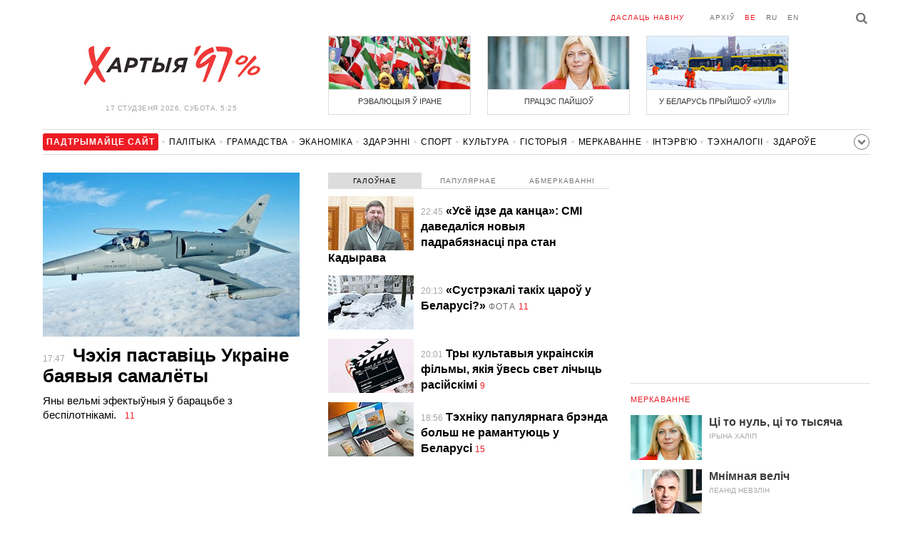

--- FILE ---
content_type: text/html; charset=UTF-8
request_url: https://charter97.link/be/news/
body_size: 16154
content:
<!doctype html>
<html lang="be">
<head prefix="og: http://ogp.me/ns# fb: http://ogp.me/ns/fb# website: http://ogp.me/ns/website#">

    <!-- Google Tag Manager -->
    <script>(function(w,d,s,l,i){w[l]=w[l]||[];w[l].push({'gtm.start':
                new Date().getTime(),event:'gtm.js'});var f=d.getElementsByTagName(s)[0],
            j=d.createElement(s),dl=l!='dataLayer'?'&l='+l:'';j.async=true;j.src=
            'https://www.googletagmanager.com/gtm.js?id='+i+dl;f.parentNode.insertBefore(j,f);
        })(window,document,'script','dataLayer','GTM-N23B9PW');</script>
    <!-- End Google Tag Manager -->

    <script type='text/javascript' src='https://platform-api.sharethis.com/js/sharethis.js#property=646f8fc9a660b80019d55d3e&product=sop' async='async'></script>

	<meta charset="utf-8">
	<link rel="preconnect" href='//i.c97.org'>
	<link rel="preconnect" href="//vk.com/">
	<link rel="preconnect" href="//www.google.com/">

    <link rel="dns-prefetch" href='//i.c97.org'>
	<link rel="dns-prefetch" href="//vk.com/">
    <link rel="dns-prefetch" href="//www.google.com/">

    <link rel="preload" href="/assets/fonts/fontello.woff2?1613999441583" as="font" crossorigin>

	<title>Беларускія навіны - Хартыя&#039;97</title>
	<link rel="canonical"   href="https://charter97.org/be/news/">
        <link rel="amphtml"     href="https://qnt91x.c97.org/be/news/">
    
    <link rel="icon" type="image/png" href="/icons/fav-16.png" sizes="16x16">
    <link rel="icon" type="image/png" href="/icons/fav-32.png" sizes="32x32">
    <link rel="icon" type="image/png" href="/icons/fav-96.png" sizes="96x96">

    <meta name="viewport" content="width=device-width, initial-scale=1, maximum-scale=1, user-scalable=no"/>
	<meta name='description' content='Беларускія навіны - Хартыя&#039;97' />
    <meta property="fb:app_id" content="162415770494925" />
    <meta property="og:type" content="website" />
    <meta property="og:url" content="https://charter97.org/be/news/" />
    <meta property="og:title" content="Беларускія навіны - Хартыя&#039;97" />
	<meta property="og:description" content="Беларускія навіны - Хартыя&#039;97" />
	
	<link rel="alternate" type="application/rss+xml" title="RSS 2.0" href="https://charter97.org/rss.php" />

    <link rel="stylesheet" type="text/css" media="screen" href="/assets/1719322174174/styles.min.css">
    <link rel="stylesheet" type="text/css" media="print" href="/assets/1719322174174/css/print.css">

	<!-- Facebook Pixel Code -->
	<script>
		!function(f,b,e,v,n,t,s)
		{if(f.fbq)return;n=f.fbq=function(){n.callMethod?
			n.callMethod.apply(n,arguments):n.queue.push(arguments)};
			if(!f._fbq)f._fbq=n;n.push=n;n.loaded=!0;n.version='2.0';
			n.queue=[];t=b.createElement(e);t.async=!0;
			t.src=v;s=b.getElementsByTagName(e)[0];
			s.parentNode.insertBefore(t,s)}(window, document,'script',
			'https://connect.facebook.net/en_US/fbevents.js');
		fbq('init', '151185665487107');
		fbq('track', 'PageView');
	</script>
	<!-- End Facebook Pixel Code -->
<!--	<script async src="https://pagead2.googlesyndication.com/pagead/js/adsbygoogle.js"></script>-->
<!--	<script>-->
<!--		(adsbygoogle = window.adsbygoogle || []).push({-->
<!--			google_ad_client: "ca-pub-4738140743555043",-->
<!--			enable_page_level_ads: true-->
<!--		});-->
<!--	</script>-->
</head>
<body>
<!-- Google Tag Manager (noscript) -->
<noscript><iframe src="https://www.googletagmanager.com/ns.html?id=GTM-N23B9PW" height="0" width="0"
                  style="display:none;visibility:hidden"></iframe></noscript>
<!-- End Google Tag Manager (noscript) -->
<!-- Global site tag (gtag.js) - Google Analytics -->
<script async src="https://www.googletagmanager.com/gtag/js?id=UA-1956694-1"></script>
<script>
    window.dataLayer = window.dataLayer || [];
    function gtag(){dataLayer.push(arguments);}
    gtag('js', new Date());

    gtag('config', 'UA-1956694-1');
</script>

<!-- BEGIN search -->
<div class="search">
    <div class="l search__in">
        <div class="search__inputs" style="float:left; max-width:800px">
            <script async src="https://cse.google.com/cse.js?cx=016610397726322261255:pjayvc8oqbk"></script>
            <div class="gcse-search"></div>
        </div>
        <a class="search__close js-search-hide" href="#"><i class="icon-cancel"></i>схаваць</a>
    </div>
</div>
<!-- END search -->

<!-- BEGIN l -->
<div class="l">
	<!-- BEGIN header -->
	<header class="header">
		<div class="header__right">
			<a class="logo" href="/be/news/">Хартыя_</a>
			<span class="header__date">
				17 студзеня 2026,
				Субота,
				5:25			</span>
		</div>
		<div class="header__main">
			<div class="header__top">
				<a class="header__top-item send-news" href="/be/prepare-news/">даслаць навіну</a>
				<a class="header__top-item header_btn_archive" href="/be/news/2026/1/17/">Архіў</a>
				<div class="header__top-item lang">
					<a href="/be/news/" class="is-active">be</a>
					<a href="/ru/news/" class="">ru</a>
					<a href="/en/news/" class="">en</a>
				</div>
                <a class="icon-search js-search-show"></a>
			</div>
			    <ul class="header__topnews">
        				<li>
                    <a href="/be/news/2026/1/9/669381/" >
						<!--<img width="100%" alt="Рэвалюцыя ў Іране" loading="lazy" src="https://i.c97.org/hb/669381.jpg?94">-->
						<img width="100%" alt="Рэвалюцыя ў Іране" loading="lazy" src="https://r2.c97.org/hb/669381.jpg?94">
						<span>Рэвалюцыя ў Іране</span>
                    </a>
                </li>
							<li class="header__topnews_mid">
                    <a href="/be/news/2026/1/9/669369/" >
						<!--<img width="100%" alt="Працэс пайшоў" loading="lazy" src="https://i.c97.org/hb/669369.jpg?94">-->
						<img width="100%" alt="Працэс пайшоў" loading="lazy" src="https://r2.c97.org/hb/669369.jpg?94">
						<span>Працэс пайшоў</span>
                    </a>
                </li>
							<li>
                    <a href="/be/news/2026/1/8/669308/" >
						<!--<img width="100%" alt="У Беларусь прыйшоў «Уілі»" loading="lazy" src="https://i.c97.org/hb/669308.jpg?94">-->
						<img width="100%" alt="У Беларусь прыйшоў «Уілі»" loading="lazy" src="https://r2.c97.org/hb/669308.jpg?94">
						<span>У Беларусь прыйшоў «Уілі»</span>
                    </a>
                </li>
					</ul>
			</div>
	</header>
	<!-- END header -->

<div id="mobile-donate">
    <a class="support" target="_blank" href="/be/news/2024/6/25/600308/">Падтрымайце<br> сайт</a>
    <a href="/be/news/2020/5/3/375089/">Сім сім,<br> Хартыя 97!</a>
</div>
<div id="header_categories">
	<div class="button icon-down-open"><span>Рубрыкі</span></div>
	<ul>
        <li class="support">
            <a href="/be/news/2024/6/25/600308/" target="_blank"><span>Падтрымайце сайт</span></a>
        </li>

                                <li><a href="/be/news/politics/">Палітыка</a></li>
                                <li><a href="/be/news/society/">Грамадства</a></li>
                                <li><a href="/be/news/economics/">Эканоміка</a></li>
                                <li><a href="/be/news/events/">Здарэннi</a></li>
                                <li><a href="/be/news/sport/">Спорт</a></li>
                                <li><a href="/be/news/culture/">Культура</a></li>
                                <li><a href="/be/news/history/">Гісторыя</a></li>
                                <li><a href="/be/news/opinion/">Меркаванне</a></li>
                                <li><a href="/be/news/interview/">Інтэрв&#039;ю</a></li>
                                <li><a href="/be/news/hi-tech/">Тэхналогіі</a></li>
                                <li><a href="/be/news/health/">Здароўе</a></li>
                                <li><a href="/be/news/auto/">Аўта</a></li>
                                <li><a href="/be/news/leisure/">Адпачынак</a></li>
                                <li><a href="/be/news/hottopic/solidarity/">Абыход Блакіроўкі І Салідарнасць</a></li>
                                <li><a href="/be/news/hottopic/covid-19/">Каронавірус</a></li>
                                <li><a href="/be/news/hottopic/belarus-in-nato/">Беларусь у NATO</a></li>
        	</ul>
</div>

	<div class="main-wrap">

		
<div class="l-top">

		<div class="topnews">
					<div class="topnews__pic">
                <a href="/be/news/2026/1/16/670195/" >
                    <img src="https://i.c97.org/ai/670195/aux-main-1768575105-20260116_fighter_jets_360.jpg" alt="Чэхія паставіць Украіне баявыя самалёты">
                </a>
            </div>
				<span class="news__time">17:47</span>
		<h2 class="news__title"><a href="/be/news/2026/1/16/670195/" >Чэхія паставіць Украіне баявыя самалёты</a></h2>
		<p>

            
			Яны вельмі эфектыўныя ў барацьбе з беспілотнікамі. 
			                <a href="/be/news/2026/1/16/670195/comments/#comments" class="news__counter">11</a>
            		</p>
	</div>

	<div class="toplist js-tabs">
		<ul class="toplist__nav js-tab">
			<li class="is-active">
                <a href="#">галоўнае</a>
            </li>
			<li>
                <a href="#">папулярнае</a>
            </li>
			<li>
                <a href="#">абмеркаванні</a>
            </li>
		</ul>
		<div class="toplist__wrap js-tabcontent">
            <div class="news">
                
<ul>
    <li>
        <a href="/be/news/2026/1/16/670215/" >
                        <div class="news__pic">
                <img src="https://i.c97.org/ai/670215/aux-small-1768585177-241025_kadyrow_12.jpg" alt="" loading="lazy">
            </div>
                        <span class="news__time">22:45</span>
            <strong class="news__title">«Усё ідзе да канца»: СМІ даведаліся новыя падрабязнасці пра стан Кадырава</strong></a>

                                                    </li>
    <li>
        <a href="/be/news/2026/1/16/670212/" >
                        <div class="news__pic">
                <img src="https://i.c97.org/ai/670212/aux-small-1768583367-241025_sneg_12.jpg" alt="" loading="lazy">
            </div>
                        <span class="news__time">20:13</span>
            <strong class="news__title">«Сустрэкалі такіх цароў у Беларусі?»</strong></a>

            <span class="news__type">фота</span>                        <a href="/be/news/2026/1/16/670212/comments/#comments" class="news__counter">11</a>                </li>
    <li>
        <a href="/be/news/2026/1/16/670211/" >
                        <div class="news__pic">
                <img src="https://i.c97.org/ai/670211/aux-small-1768582880-241025_kino_12.jpg" alt="" loading="lazy">
            </div>
                        <span class="news__time">20:01</span>
            <strong class="news__title">Тры культавыя украінскія фільмы, якія ўвесь свет лічыць расійскімі</strong></a>

                                    <a href="/be/news/2026/1/16/670211/comments/#comments" class="news__counter">9</a>                </li>
    <li>
        <a href="/be/news/2026/1/16/670203/" >
                        <div class="news__pic">
                <img src="https://i.c97.org/ai/670203/aux-small-1768578953-241025_noutbook_12.jpg" alt="" loading="lazy">
            </div>
                        <span class="news__time">18:56</span>
            <strong class="news__title">Тэхніку папулярнага брэнда больш не рамантуюць у Беларусі</strong></a>

                                    <a href="/be/news/2026/1/16/670203/comments/#comments" class="news__counter">15</a>                </li>
</ul>


            </div>
            <div class="news" style="display: none;">
                
<ul>
    <li>
        <a href="/be/news/2026/1/16/670162/" >
                        <div class="news__pic">
                <img src="https://i.c97.org/ai/670162/aux-small-1768561042-20260116_Noble_120.jpg" alt="" loading="lazy">
            </div>
                        <span class="news__time">21:53</span>
            <strong class="news__title">Амерыканскі фонд падаў супраць Расіі пазоў на $225 мільярдаў</strong></a>

                                                <span class="news__views">30,238<i class="icon-eye"></i></span>    </li>
    <li>
        <a href="/be/news/2026/1/16/670134/" >
                        <div class="news__pic">
                <img src="https://i.c97.org/ai/670134/aux-small-1768562897-20260116_Pokrovsk_120.jpg" alt="" loading="lazy">
            </div>
                        <span class="news__time">14:24</span>
            <strong class="news__title">Украінцы авалодалі сакрэтнай інфармацыяй штаба арміі РФ, якая штурмуе Пакроўск</strong></a>

            <span class="news__type">фота</span>                                    <span class="news__views">29,170<i class="icon-eye"></i></span>    </li>
    <li>
        <a href="/be/news/2026/1/16/670149/" >
                        <div class="news__pic">
                <img src="https://i.c97.org/ai/670149/aux-small-1768553845-16012026_helene_mariussen_360.jpg" alt="" loading="lazy">
            </div>
                        <span class="news__time">11:59</span>
            <strong class="news__title">Нобелеўскі камітэт адрэагаваў на перадачу прэміі міру Трампу</strong></a>

            <span class="news__type">фота</span>                                    <span class="news__views">27,812<i class="icon-eye"></i></span>    </li>
    <li>
        <a href="/be/news/2026/1/16/670146/" >
                        <div class="news__pic">
                <img src="https://i.c97.org/ai/268026/aux-small-1509698389-20171103_putin_epa_s.jpg" alt="" loading="lazy">
            </div>
                        <span class="news__time">11:28</span>
            <strong class="news__title">Не толькі Украіна: Пуцін пашырыў свае ваенныя патрабаванні</strong></a>

                                                <span class="news__views">26,450<i class="icon-eye"></i></span>    </li>
</ul>


            </div>
            <div class="news" style="display: none;">
                
<ul>
    <li>
        <a href="/be/news/2026/1/16/670127/" >
                        <div class="news__pic">
                <img src="https://i.c97.org/p/articles/2015/ai-171969-aux-small-20151005_nobel_120.jpg" alt="" loading="lazy">
            </div>
                        <span class="news__time">8:43</span>
            <strong class="news__title">Reuters: Мачада перадала Нобелеўскую прэмію міру Трампу</strong></a>

                                    <a href="/be/news/2026/1/16/670127/comments/#comments" class="news__counter">67</a>                </li>
    <li>
        <a href="/be/news/2026/1/16/670149/" >
                        <div class="news__pic">
                <img src="https://i.c97.org/ai/670149/aux-small-1768553845-16012026_helene_mariussen_360.jpg" alt="" loading="lazy">
            </div>
                        <span class="news__time">11:59</span>
            <strong class="news__title">Нобелеўскі камітэт адрэагаваў на перадачу прэміі міру Трампу</strong></a>

            <span class="news__type">фота</span>                        <a href="/be/news/2026/1/16/670149/comments/#comments" class="news__counter">56</a>                </li>
    <li>
        <a href="/be/news/2026/1/16/670162/" >
                        <div class="news__pic">
                <img src="https://i.c97.org/ai/670162/aux-small-1768561042-20260116_Noble_120.jpg" alt="" loading="lazy">
            </div>
                        <span class="news__time">21:53</span>
            <strong class="news__title">Амерыканскі фонд падаў супраць Расіі пазоў на $225 мільярдаў</strong></a>

                                    <a href="/be/news/2026/1/16/670162/comments/#comments" class="news__counter">50</a>                </li>
    <li>
        <a href="/be/news/2026/1/16/670132/" >
                        <div class="news__pic">
                <img src="https://i.c97.org/ai/670132/aux-small-1768544796-16012026_Tramp_i_Machado_360.jpg" alt="" loading="lazy">
            </div>
                        <span class="news__time">9:27</span>
            <strong class="news__title">Трамп прыняў Нобелеўскую прэмію міру ад Мачада</strong></a>

            <span class="news__type">фота</span>                        <a href="/be/news/2026/1/16/670132/comments/#comments" class="news__counter">39</a>                </li>
</ul>


            </div>
		</div>
	</div>
	<div style="margin-top: 40px;">
        <!-- adaptive_test_supermainarticle -->
<ins class="adsbygoogle"
     style="display:block"
     data-ad-client="ca-pub-4738140743555043"
     data-ad-slot="5280819613"
     data-ad-format="auto"></ins>
<script>(adsbygoogle = window.adsbygoogle || []).push({});</script>    </div>
</div>


		<div class="l-sidebar">
			<div class="l-sidebar__inner">
				<div class="b weather">
					<!-- home_right_1 | !4 adaptive_300х600_top_right -->
					<ins class="adsbygoogle"
						 style="display:block"
						 data-ad-client="ca-pub-4738140743555043"
						 data-ad-slot="2063974814"
						 data-ad-format="auto"></ins>
					<script>(adsbygoogle = window.adsbygoogle || []).push({});</script>
				</div>
												<div class="b opinion">
    <h3 class="title">
        <a href="/be/news/opinion/">Меркаванне</a>
    </h3>

        <a href="/be/news/2026/1/16/670160/"  class="opinion__item">
                <div class="opinion__pic">
            <img src="https://i.c97.org/p/articles/ai-166196-aux-small-20150812_irina_halip_120.jpg" loading="lazy" alt="Ці то нуль, ці то тысяча">
        </div>
                <div class="opinion__content">
            <strong class="news__title">Ці то нуль, ці то тысяча</strong>
            <span class="opinion__author">Ірына Халіп</span>
        </div>
    </a>
        <a href="/be/news/2026/1/14/669949/"  class="opinion__item">
                <div class="opinion__pic">
            <img src="https://i.c97.org/ai/318364/aux-small-1546250519-aux-head-1528137997-nevzlin_s.jpg" loading="lazy" alt="Мнімная веліч">
        </div>
                <div class="opinion__content">
            <strong class="news__title">Мнімная веліч</strong>
            <span class="opinion__author">Леанід Невзлін</span>
        </div>
    </a>
        <a href="/be/news/2026/1/13/669812/"  class="opinion__item">
                <div class="opinion__pic">
            <img src="https://i.c97.org/ai/527492/aux-small-1670564908-20221209_galyamov_120.jpg" loading="lazy" alt="Знакавая дата">
        </div>
                <div class="opinion__content">
            <strong class="news__title">Знакавая дата</strong>
            <span class="opinion__author">Аббас Галлямов</span>
        </div>
    </a>
        <a href="/be/news/2026/1/10/669504/"  class="opinion__item">
                <div class="opinion__pic">
            <img src="https://i.c97.org/ai/669504/aux-small-1768048359-20260110_Putin_Oreshnik_120.jpg" loading="lazy" alt="Навошта Пуцін зноў дастаў «Арэшнік»?">
        </div>
                <div class="opinion__content">
            <strong class="news__title">Навошта Пуцін зноў дастаў «Арэшнік»?</strong>
            <span class="opinion__author">Пётр Алешчук</span>
        </div>
    </a>
    </div>

				<!-- home_right_2 | !5 adaptive_300х600_bottom_right_2 -->
				<ins class="adsbygoogle"
					 style="display:block"
					 data-ad-client="ca-pub-4738140743555043"
					 data-ad-slot="8086182018"
					 data-ad-format="vertical"></ins>
				<script>(adsbygoogle = window.adsbygoogle || []).push({});</script>
				<br><br>

												
                <div class="b solidarity" style="border: none; padding: 0;margin: 0;">
                    <figure class="photo-video">
                        <div class="pic" style="height: auto;">
                            <a href="/be/news/hottopic/belarus-in-nato/">
                                <img src="https://i.c97.org/ht/belarus-in-nato_be.png" loading="lazy">
                            </a>
                        </div>
                    </figure>
                </div>

                <div class="b sidebar-interview">
	<h3 class="title">фота і відэа</h3>

		<figure class="photo-video">

				<div class="pic">
			<a href="/be/news/2026/1/15/670096/">
				<img src="https://i.c97.org/ai/670096/aux-head-1768499261-241025_filarmonija_36.jpg" loading="lazy" alt="Уся зала Філармоніі ў Мінску ўстала адным парывам, калі загучала «Малітва» Янкі Купалы" />
			</a>
		</div>
						
		<figcaption>
			<a href="/be/news/2026/1/15/670096/">
				<strong class="news__title">Уся зала Філармоніі ў Мінску ўстала адным парывам, калі загучала «Малітва» Янкі Купалы</strong>
			</a>
							<a href="/be/news/2026/1/15/670096/#comments" class="news__counter">
					21				</a>
					</figcaption>
	</figure>
		<figure class="photo-video">

				<div class="pic">
			<a href="/be/news/2026/1/15/670028/">
				<img src="https://i.c97.org/ai/670028/aux-small-1768467257-15012026_povezlo_360.png" loading="lazy" alt="Ветлівасць выратавала жыццё мінчаніну" />
			</a>
		</div>
				<i class="type icon-video-chat"></i>		
		<figcaption>
			<a href="/be/news/2026/1/15/670028/">
				<strong class="news__title">Ветлівасць выратавала жыццё мінчаніну</strong>
			</a>
							<a href="/be/news/2026/1/15/670028/#comments" class="news__counter">
					15				</a>
					</figcaption>
	</figure>
	</div>



				<div class="b" style="margin: 0 0 10px 0;">
					<!-- home_right_3 | !! adaptive_300_250_first_page_sidebar_top -->
					<ins class="adsbygoogle"
						 style="display:block"
						 data-ad-client="ca-pub-4738140743555043"
						 data-ad-slot="9124724412"
						 data-ad-format="auto"></ins>
					<script>(adsbygoogle = window.adsbygoogle || []).push({});</script>
				</div>

												<div class="b interview">
    <h3 class="title">
        <a href="/be/news/interview/">Інтэрв&#039;ю</a>
    </h3>

            <a href="/be/news/2026/1/14/669941/"  class="opinion__item">
                        <div class="opinion__pic">
                <img src="https://i.c97.org/ai/597287/aux-small-1717246083-20240326_foto1_120.jpg" loading="lazy" alt="Ваенны эксперт: Трамп гатовы да ваеннай аперацыі супраць Ірана">
            </div>
                        <div class="opinion__content">
                <strong class="news__title">Ваенны эксперт: Трамп гатовы да ваеннай аперацыі супраць Ірана</strong>
                <span class="opinion__author"></span>
            </div>
        </a>
            <a href="/be/news/2026/1/13/669840/"  class="opinion__item">
                        <div class="opinion__pic">
                <img src="https://i.c97.org/ai/566059/aux-small-1696224322-20231002_luka_120.jpg" loading="lazy" alt="Максім Плешка: Лукашэнка не ўтрымаўся б пры ўладзе">
            </div>
                        <div class="opinion__content">
                <strong class="news__title">Максім Плешка: Лукашэнка не ўтрымаўся б пры ўладзе</strong>
                <span class="opinion__author"></span>
            </div>
        </a>
            <a href="/be/news/2026/1/9/669381/"  class="opinion__item">
                        <div class="opinion__pic">
                <img src="https://i.c97.org/ai/657569/aux-small-1759985491-20251009_afnagel_belsat_120.jpg" loading="lazy" alt="Яўген Афнагель: У Іране сёння сапраўдная рэвалюцыя">
            </div>
                        <div class="opinion__content">
                <strong class="news__title">Яўген Афнагель: У Іране сёння сапраўдная рэвалюцыя</strong>
                <span class="opinion__author"></span>
            </div>
        </a>
            <a href="/be/news/2026/1/6/669046/"  class="opinion__item">
                        <div class="opinion__pic">
                <img src="https://i.c97.org/ai/430155/aux-small-1626701559-20210719_action_cuba_Reuters_120.jpg" loading="lazy" alt="Тарас Загародні: Куба — наступная">
            </div>
                        <div class="opinion__content">
                <strong class="news__title">Тарас Загародні: Куба — наступная</strong>
                <span class="opinion__author"></span>
            </div>
        </a>
    </div>

                
    <div class="b news news_week">
        <h3 class="title">абмеркаванні за тыдзень</h3>
        <ul>
                            <li>
                    <a href="/be/news/2026/1/16/670127/"  >
                        <!--<span class="news__time">16.01</span>-->
                        <strong class="news__title">Reuters: Мачада перадала Нобелеўскую прэмію міру Трампу</strong>


                        <!---->
                        <!---->

                                                    <a href="/be/news/2026/1/16/670127/comments/#comments" class="news__counter">67</a>
                        
                    </a>
                </li>
                            <li>
                    <a href="/be/news/2026/1/15/670043/"  >
                        <!--<span class="news__time">15.01</span>-->
                        <strong class="news__title">Аўто з механічнай каробкай перадач да гэтага часу карыстаюцца попытам</strong>


                        <!--<span class="news__type">фота</span>-->
                        <!---->

                                                    <a href="/be/news/2026/1/15/670043/comments/#comments" class="news__counter">57</a>
                        
                    </a>
                </li>
                            <li>
                    <a href="/be/news/2026/1/16/670149/"  >
                        <!--<span class="news__time">16.01</span>-->
                        <strong class="news__title">Нобелеўскі камітэт адрэагаваў на перадачу прэміі міру Трампу</strong>


                        <!--<span class="news__type">фота</span>-->
                        <!---->

                                                    <a href="/be/news/2026/1/16/670149/comments/#comments" class="news__counter">56</a>
                        
                    </a>
                </li>
                            <li>
                    <a href="/be/news/2026/1/10/669477/"  >
                        <!--<span class="news__time">10.01</span>-->
                        <strong class="news__title">«Трамп збіраецца абысціся з Лукашэнкам у венесуэльскім фармаце»</strong>


                        <!---->
                        <!---->

                                                    <a href="/be/news/2026/1/10/669477/comments/#comments" class="news__counter">50</a>
                        
                    </a>
                </li>
                            <li>
                    <a href="/be/news/2026/1/16/670162/"  >
                        <!--<span class="news__time">16.01</span>-->
                        <strong class="news__title">Амерыканскі фонд падаў супраць Расіі пазоў на $225 мільярдаў</strong>


                        <!---->
                        <!---->

                                                    <a href="/be/news/2026/1/16/670162/comments/#comments" class="news__counter">50</a>
                        
                    </a>
                </li>
                            <li>
                    <a href="/be/news/2026/1/10/669539/"  >
                        <!--<span class="news__time">10.01</span>-->
                        <strong class="news__title">«Калі скончыцца цырк»</strong>


                        <!---->
                        <!---->

                                                    <a href="/be/news/2026/1/10/669539/comments/#comments" class="news__counter">46</a>
                        
                    </a>
                </li>
                            <li>
                    <a href="/be/news/2026/1/10/669484/"  >
                        <!--<span class="news__time">10.01</span>-->
                        <strong class="news__title">У пратэстах у Іране ўдзельнічаюць мільёны чалавек</strong>


                        <!--<span class="news__type">фота</span>-->
                        <!--<span class="news__type">відэа</span>-->

                                                    <a href="/be/news/2026/1/10/669484/comments/#comments" class="news__counter">43</a>
                        
                    </a>
                </li>
                            <li>
                    <a href="/be/news/2026/1/10/669463/"  >
                        <!--<span class="news__time">10.01</span>-->
                        <strong class="news__title">Boston Dynamics пачынае выпуск цуд-робата Atlas</strong>


                        <!---->
                        <!---->

                                                    <a href="/be/news/2026/1/10/669463/comments/#comments" class="news__counter">42</a>
                        
                    </a>
                </li>
                    </ul>
    </div>

				
				<div class="b solidarity">
                    					<figure class="photo-video">
						<figcaption>
							<a href="/be/news/2020/5/3/375089/">
								<strong class="title ">Сім сім, Хартыя 97!</strong>
							</a>
						</figcaption>
						<div class="pic" style="height: auto;">
							<a href="/be/news/2020/5/3/375089/">
								<img src="https://i.c97.org/ht/sim-sim.jpg" loading="lazy">
							</a>
						</div>
					</figure>
				</div>

				<div class="b subscription">
	<h3 class="title">падпіска</h3>
    <ul>
    <li><a target="_blank" class="icon-facebook-1" href="https://www.facebook.com/charter97.org">Facebook</a></li>
    <li><a target="_blank" class="icon-video" href="https://www.youtube.com/user/Charter97video">YouTube</a></li>
    <li><a target="_blank" class="icon-x-twitter" href="https://twitter.com/charter_97">X.com</a></li>
    <li><a target="_blank" class="icon-vk" href="https://vk.com/charter_97">vkontakte</a></li>
    <li><a target="_blank" class="icon-odnoklassniki" href="https://ok.ru/charter97">ok.ru</a></li>
    <li><a target="_blank" class="icon-instagram" href="https://www.instagram.com/charter97org/?hl=be">Instagram</a></li>
    <li><a target="_blank" class="icon-rss" href="/be/page/rss/">RSS</a></li>
    <li><a target="_blank" class="icon-telegram" href="https://t.me/charter97_org">Telegram</a></li>
</ul>
</div>


<div class="b subscription_mail">
	<!--h3 class="title">падпіска</h3-->



	<!-- Begin MailChimp Signup Form -->
<link href="//cdn-images.mailchimp.com/embedcode/classic-081711.css" rel="stylesheet" type="text/css">
<style type="text/css">
	#mc_embed_signup{background:#fff; clear:left; font:14px Helvetica,Arial,sans-serif; }
	/* Add your own MailChimp form style overrides in your site stylesheet or in this style block.
	   We recommend moving this block and the preceding CSS link to the HEAD of your HTML file. */
</style>
<div id="mc_embed_signup">
<form action="//charter97.us11.list-manage.com/subscribe/post?u=c7abb483574b173324169d1f0&amp;id=429e5501fc" method="post" id="mc-embedded-subscribe-form" name="mc-embedded-subscribe-form" class="validate" target="_blank" novalidate>
    <div id="mc_embed_signup_scroll">

<!--div class="indicates-required"><span class="asterisk">*</span> indicates required</div-->
<div class="mc-field-group">
	<!--label for="mce-EMAIL">Email Address  <span class="asterisk">*</span-->
</label>
	<input type="email" value="" placeholder="E-mail" name="EMAIL" class="required email" id="mce-EMAIL">
</div>
	<div id="mce-responses" class="clear">
		<div class="response" id="mce-error-response" style="display:none"></div>
		<div class="response" id="mce-success-response" style="display:none: color:#777"></div>
	</div>    <!-- real people should not fill this in and expect good things - do not remove this or risk form bot signups-->
    <div style="position: absolute; left: -5000px;" aria-hidden="true"><input type="text" name="b_c7abb483574b173324169d1f0_429e5501fc" tabindex="-1" value=""></div>
    <div class="clear"><input type="submit" value="падпіска" name="subscribe" id="mc-embedded-subscribe" class="button"></div>
    </div>
</form>
</div>
<script src='//s3.amazonaws.com/downloads.mailchimp.com/js/mc-validate.js'></script>
	<script>
		(function ($) {
			window.fnames = [];
			window.ftypes = [];
			fnames[0] = 'EMAIL';
			ftypes[0] = 'email';
			fnames[1] = 'FNAME';
			ftypes[1] = 'text';
			fnames[2] = 'LNAME';
			ftypes[2] = 'text';
		}(jQuery));
		var $mcj = jQuery.noConflict(true);
	</script>
<!--End mc_embed_signup-->




</div>
							</div>
		</div>

		<div class="l-main">
					<h3 class="title">Апошнія навіны</h3>
		<div class="news news_latest">
			<ul>

<li data-ai="670232">
    <a href="/be/news/2026/1/17/670232/" >
            <div class="news__pic">
            <img src="https://i.c97.org/ai/513214/aux-head-1661680219-20220828_kaski_360.jpg" loading="lazy" alt="Ураджэнец Оршы, які ваяваў на баку РФ, памёр на вайне ва Украіне">
        </div>
            <span class="news__time">5:00</span>
        <strong class="news__title">Ураджэнец Оршы, які ваяваў на баку РФ, памёр на вайне ва Украіне</strong>
    </a>

    
    
    
    <p>
                У ягоных сацыяльных сетках месцам жыхарства пазначаны Санкт-Пецярбург.    </p>
</li>


<li data-ai="670231">
    <a href="/be/news/2026/1/17/670231/" >
            <div class="news__pic">
            <img src="https://i.c97.org/ai/619639/aux-head-1732182251-20240326_media_2.jpg" loading="lazy" alt="Эфектыўнасць «Арэшніка» выклікае сумненні">
        </div>
            <span class="news__time">3:40</span>
        <strong class="news__title">Эфектыўнасць «Арэшніка» выклікае сумненні</strong>
    </a>

    
    
    
    <p>
                Чаму Лукашэнка раптам загадаў праверыць армію?    </p>
</li>


<li data-ai="670230">
    <a href="/be/news/2026/1/17/670230/" >
            <div class="news__pic">
            <img src="https://i.c97.org/ai/669987/aux-head-1768418443-241025_uk_36.jpg" loading="lazy" alt="Politico: Брытанскія марскія пяхотнікі рыхтуюцца да вайны з РФ у ледзяных гарах Нарвегіі">
        </div>
            <span class="news__time">1:30</span>
        <strong class="news__title">Politico: Брытанскія марскія пяхотнікі рыхтуюцца да вайны з РФ у ледзяных гарах Нарвегіі</strong>
    </a>

    
    
    
    <p>
                Яны адпрацоўваюць навыкі выжывання і баявых дзеянняў у экстрэмальных умовах.    </p>
</li>

        
			</ul>
		</div>
		<div class="news__separator"><span>16 студзеня, Пятніца</span></div>
		<div class="news news_latest">
			<ul>

<li data-ai="670205">
    <a href="/be/news/2026/1/16/670205/" >
            <div class="news__pic">
            <img src="https://i.c97.org/ai/670205/aux-small-1768580040-241025_bum_12.jpg" loading="lazy" alt="Удар па заводзе РФ, дзе вырабляюць дроны «Молния»: у ЗСУ раскрылі новыя падрабязнасці">
        </div>
            <span class="news__time">23:58</span>
        <strong class="news__title">Удар па заводзе РФ, дзе вырабляюць дроны «Молния»: у ЗСУ раскрылі новыя падрабязнасці</strong>
    </a>

    
    
            <a href="/be/news/2026/1/16/670205/comments/#comments" class="news__counter">1</a>
    
    <p>
                Пашкоджаны цэхі зборкі дронаў.    </p>
</li>


<li data-ai="670238">
    <a href="/be/news/2026/1/16/670238/" >
            <div class="news__pic">
            <img src="https://i.c97.org/p/articles/2017/ai-247902-aux-head-20170425_AUG_USA_360.jpg" loading="lazy" alt="ЗША перакідваюць да Ірана авіяносец у чаканні рашэння Трампа">
        </div>
            <span class="news__time">23:51</span>
        <strong class="news__title">ЗША перакідваюць да Ірана авіяносец у чаканні рашэння Трампа</strong>
    </a>

    
    
    
    <p>
                Гэтыя перамяшчэнні з'яўляюцца часткай таго, што афіцыйныя асобы апісалі як працэс «фарміравання сіл».    </p>
</li>


<li data-ai="670237">
    <a href="/be/news/2026/1/16/670237/" >
            <div class="news__pic">
            <img src="https://i.c97.org/ai/572878/aux-small-1700828956-20231124_zsu_120.jpg" loading="lazy" alt="Сілы абароны Украіны адбілі дзясяткі атак на Пакроўск">
        </div>
            <span class="news__time">23:41</span>
        <strong class="news__title">Сілы абароны Украіны адбілі дзясяткі атак на Пакроўск</strong>
    </a>

    
    
    
    <p>
                Новая зводка Генеральнага штаба Узброеных Сіл Украіны.    </p>
</li>


<li data-ai="670236">
    <a href="/be/news/2026/1/16/670236/" >
            <div class="news__pic">
            <img src="https://i.c97.org/ai/279084/aux-head-1518245293-20180210_russia_360.jpg" loading="lazy" alt="«Расіі не давяраюць нават саюзнікі»">
        </div>
            <span class="news__time">23:32</span>
        <strong class="news__title">«Расіі не давяраюць нават саюзнікі»</strong>
    </a>

    
    
    
    <p>
                РФ стала прыстанішчам для дыктатараў, што прайгралі.    </p>
</li>


<li data-ai="670235">
    <a href="/be/news/2026/1/16/670235/" >
            <div class="news__pic">
            <img src="https://i.c97.org/ai/605558/aux-head-1722859898-20240326_inference_512_v2.jpg" loading="lazy" alt="Беларускія вучоныя паразважалі, ці зможа сучасны чалавек выжыць у дзікай прыродзе">
        </div>
            <span class="news__time">23:27</span>
        <strong class="news__title">Беларускія вучоныя паразважалі, ці зможа сучасны чалавек выжыць у дзікай прыродзе</strong>
    </a>

    
    
            <a href="/be/news/2026/1/16/670235/comments/#comments" class="news__counter">2</a>
    
    <p>
                Іх меркаванні падзяліліся.    </p>
</li>


<li data-ai="670234">
    <a href="/be/news/2026/1/16/670234/" >
            <div class="news__pic">
            <img src="https://i.c97.org/ai/670234/aux-small-1768594803-241025_kadyrow_12.jpg" loading="lazy" alt="З Грознага вылецеў «самалёт-шпіталь» МНС РФ">
        </div>
            <span class="news__time">23:20</span>
        <strong class="news__title">З Грознага вылецеў «самалёт-шпіталь» МНС РФ</strong>
    </a>

    
    
    
    <p>
                Верагодна, на ім транспартуюць Кадырава-малодшага.    </p>
</li>


<li data-ai="670201">
    <a href="/be/news/2026/1/16/670201/" >
            <div class="news__pic">
            <img src="https://i.c97.org/ai/670201/aux-small-1768577829-241025_moroz_12.jpg" loading="lazy" alt="У Беларусі 17 студзеня чакаюцца моцныя маразы">
        </div>
            <span class="news__time">23:10</span>
        <strong class="news__title">У Беларусі 17 студзеня чакаюцца моцныя маразы</strong>
    </a>

    
    
            <a href="/be/news/2026/1/16/670201/comments/#comments" class="news__counter">3</a>
    
    <p>
                Да -28°С.    </p>
</li>

            <li style="width: 100%;">
                <!-- Главная, Лента 10 -->
                <ins class="adsbygoogle"
                     style="display:block;"
                     data-ad-client="ca-pub-4738140743555043"
                     data-ad-slot="5159820010"
                     data-ad-format="auto"></ins>
				<script>(adsbygoogle = window.adsbygoogle || []).push({});</script>
            </li>

<li data-ai="670200">
    <a href="/be/news/2026/1/16/670200/" >
            <div class="news__pic">
            <img src="https://i.c97.org/ai/467071/aux-small-1652176220-20220510_putin_120.jpg" loading="lazy" alt="Як Пуцін вызваляе Сібір для кітайцаў">
        </div>
            <span class="news__time">22:59</span>
        <strong class="news__title">Як Пуцін вызваляе Сібір для кітайцаў</strong>
    </a>

    
    
            <a href="/be/news/2026/1/16/670200/comments/#comments" class="news__counter">14</a>
    
    <p>
                Наглядны прыклад.    </p>
</li>


<li data-ai="670229">
    <a href="/be/news/2026/1/16/670229/" >
            <div class="news__pic">
            <img src="https://i.c97.org/p/articles/ai-161432-aux-head-germanija_360.jpg" loading="lazy" alt="Германія выдзяляе Украіне дадатковы пакет дапамогі">
        </div>
            <span class="news__time">22:46</span>
        <strong class="news__title">Германія выдзяляе Украіне дадатковы пакет дапамогі</strong>
    </a>

    
    
    
    <p>
                На што пойдуць грошы.    </p>
</li>


<li data-ai="670228">
    <a href="/be/news/2026/1/16/670228/" >
            <div class="news__pic">
            <img src="https://i.c97.org/ai/670228/aux-small-1768592223-241025_igorstoma_12.jpg" loading="lazy" alt="Загадкавае звальненне рэктара: Ігар Стома – той самы «мярзавец» паводле версіі Лукашэнкі?">
        </div>
            <span class="news__time">22:37</span>
        <strong class="news__title">Загадкавае звальненне рэктара: Ігар Стома – той самы «мярзавец» паводле версіі Лукашэнкі?</strong>
    </a>

    
    
            <a href="/be/news/2026/1/16/670228/comments/#comments" class="news__counter">3</a>
    
    <p>
                Стома раптоўна пакінуў сваю пасаду.    </p>
</li>


<li data-ai="670227">
    <a href="/be/news/2026/1/16/670227/" >
            <div class="news__pic">
            <img src="https://i.c97.org/ai/668740/aux-head-1767451794-241025_delci_36.jpg" loading="lazy" alt="Дырэктар ЦРУ правёў сустрэчу з новай лідаркай Венесуэлы">
        </div>
            <span class="news__time">22:29</span>
        <strong class="news__title">Дырэктар ЦРУ правёў сустрэчу з новай лідаркай Венесуэлы</strong>
    </a>

    
    
            <a href="/be/news/2026/1/16/670227/comments/#comments" class="news__counter">2</a>
    
    <p>
                Яна цягнулася дзве гадзіны.    </p>
</li>


<li data-ai="670226">
    <a href="/be/news/2026/1/16/670226/" >
            <div class="news__pic">
            <img src="https://i.c97.org/ai/555998/aux-head-1689435020-20230715_kot_360.jpg" loading="lazy" alt="У Беларусі пачнуць кланаваць хатніх жывёл">
        </div>
            <span class="news__time">22:15</span>
        <strong class="news__title">У Беларусі пачнуць кланаваць хатніх жывёл</strong>
    </a>

    
    
            <a href="/be/news/2026/1/16/670226/comments/#comments" class="news__counter">8</a>
    
    <p>
                Даследаванні пачаліся.    </p>
</li>

			<li style="width: 100%; margin: 0">
				<!-- Главная, Лента 15 -->
				<ins class="adsbygoogle"
					 style="display:block"
					 data-ad-format="fluid"
					 data-ad-layout-key="-gp-a+5f-ho+fm"
					 data-ad-client="ca-pub-4738140743555043"
					 data-ad-slot="3177053955"></ins>
				<script>(adsbygoogle = window.adsbygoogle || []).push({});</script>
			</li>

<li data-ai="670225">
    <a href="/be/news/2026/1/16/670225/" >
            <div class="news__pic">
            <img src="https://i.c97.org/ai/438373/aux-small-1632653370-20210926_soczi_360.jpg" loading="lazy" alt="У былога мэра Сочы канфіскавалі 50 дамоў, 15 участкаў, 10 машын">
        </div>
            <span class="news__time">22:12</span>
        <strong class="news__title">У былога мэра Сочы канфіскавалі 50 дамоў, 15 участкаў, 10 машын</strong>
    </a>

    
    
            <a href="/be/news/2026/1/16/670225/comments/#comments" class="news__counter">5</a>
    
    <p>
                У даход дзяржавы.    </p>
</li>


<li data-ai="670224">
    <a href="/be/news/2026/1/16/670224/" >
            <div class="news__pic">
            <img src="https://i.c97.org/ai/604600/aux-head-1722184690-20240326_OpenHarwarezwei_360.jpg" loading="lazy" alt="Беларуска на Peugeot выляцела ў кювет падчас абгону і адсудзіла кампенсацыю ў дарожнікаў">
        </div>
            <span class="news__time">22:00</span>
        <strong class="news__title">Беларуска на Peugeot выляцела ў кювет падчас абгону і адсудзіла кампенсацыю ў дарожнікаў</strong>
    </a>

    
    
    
    <p>
                Як ёй гэта ўдалося?    </p>
</li>


<li data-ai="670162">
    <a href="/be/news/2026/1/16/670162/" >
            <div class="news__pic">
            <img src="https://i.c97.org/ai/670162/aux-small-1768561042-20260116_Noble_120.jpg" loading="lazy" alt="Амерыканскі фонд падаў супраць Расіі пазоў на $225 мільярдаў">
        </div>
            <span class="news__time">21:53</span>
        <strong class="news__title">Амерыканскі фонд падаў супраць Расіі пазоў на $225 мільярдаў</strong>
    </a>

    
    
            <a href="/be/news/2026/1/16/670162/comments/#comments" class="news__counter">50</a>
    
    <p>
                Па даўгах Расійскай імперыі.    </p>
</li>


<li data-ai="670223">
    <a href="/be/news/2026/1/16/670223/" >
            <div class="news__pic">
            <img src="https://i.c97.org/ai/636686/aux-head-1744391481-20240101_survila_360.jpg" loading="lazy" alt="Украіна і ЗША заўтра пачнуць новы раўнд перамоваў у Маямі">
        </div>
            <span class="news__time">21:47</span>
        <strong class="news__title">Украіна і ЗША заўтра пачнуць новы раўнд перамоваў у Маямі</strong>
    </a>

    
    
    
    <p>
                Названыя дзве ключавыя тэмы.    </p>
</li>


<li data-ai="670222">
    <a href="/be/news/2026/1/16/670222/" >
            <div class="news__pic">
            <img src="https://i.c97.org/ai/670222/aux-small-1768588581-241025_games_12.jpg" loading="lazy" alt="Акцёры «Гульні тронаў» узарвалі Сеціва ўз&#039;яднаннем">
        </div>
            <span class="news__time">21:36</span>
        <strong class="news__title">Акцёры «Гульні тронаў» узарвалі Сеціва ўз&#039;яднаннем</strong>
    </a>

    
    
    
    <p>
                Прыхільнікі ў захапленні.    </p>
</li>


<li data-ai="670221">
    <a href="/be/news/2026/1/16/670221/" >
            <div class="news__pic">
            <img src="https://i.c97.org/ai/670221/aux-small-1768588401-241025_bundeswehr_12.jpg" loading="lazy" alt="Bild: Досведчаныя нямецкія вайскоўцы выляцелі ў Грэнландыю">
        </div>
            <span class="news__time">21:33</span>
        <strong class="news__title">Bild: Досведчаныя нямецкія вайскоўцы выляцелі ў Грэнландыю</strong>
    </a>

    
    
            <a href="/be/news/2026/1/16/670221/comments/#comments" class="news__counter">2</a>
    
    <p>
                Разам з салдатамі з Даніі яны адправіліся ў сталіцу вострава.    </p>
</li>


<li data-ai="670220">
    <a href="/be/news/2026/1/16/670220/" >
            <div class="news__pic">
            <img src="https://i.c97.org/ai/670220/aux-small-1768587752-241025_dom_12.jpg" loading="lazy" alt="Пустуючы жылы дом недалёка ад Мінска прадалі за $16">
        </div>
            <span class="news__time">21:23</span>
        <strong class="news__title">Пустуючы жылы дом недалёка ад Мінска прадалі за $16</strong>
    </a>

        <span class="news__type">фота</span>
    
    
    
    <p>
                Сталі вядомыя вынікі аўкцыёну.    </p>
</li>


<li data-ai="670219">
    <a href="/be/news/2026/1/16/670219/" >
            <div class="news__pic">
            <img src="https://i.c97.org/ai/670219/aux-small-1768587608-241025_kadyrow_12.jpg" loading="lazy" alt="СМІ: У Грозным сын Кадырава разбіўся ў ДТЗ">
        </div>
            <span class="news__time">21:14</span>
        <strong class="news__title">СМІ: У Грозным сын Кадырава разбіўся ў ДТЗ</strong>
    </a>

    
    
    
    <p>
                Адама Кадырава рэанімуюць.    </p>
</li>


<li data-ai="670218">
    <a href="/be/news/2026/1/16/670218/" >
            <div class="news__pic">
            <img src="https://i.c97.org/ai/569385/aux-small-1698472091-20231028_sbu_120.jpg" loading="lazy" alt="The Times: У Купянску суадносіны страт РФ і Украіны дасягнулі абсалютнага рэкорду">
        </div>
            <span class="news__time">21:07</span>
        <strong class="news__title">The Times: У Купянску суадносіны страт РФ і Украіны дасягнулі абсалютнага рэкорду</strong>
    </a>

    
    
            <a href="/be/news/2026/1/16/670218/comments/#comments" class="news__counter">2</a>
    
    <p>
                Контрнаступленне ЗСУ абярнулася сапраўдным разгромам для расіян.    </p>
</li>


<li data-ai="670160">
    <a href="/be/news/2026/1/16/670160/" >
            <div class="news__pic">
            <img src="https://i.c97.org/p/articles/ai-166196-aux-small-20150812_irina_halip_120.jpg" loading="lazy" alt="Ці то нуль, ці то тысяча">
        </div>
            <span class="news__time">20:53</span>
        <strong class="news__title">Ці то нуль, ці то тысяча</strong>
    </a>

    
    
            <a href="/be/news/2026/1/16/670160/comments/#comments" class="news__counter">11</a>
    
    <p>
                Як калгаснікі дурзяць Трампа.    </p>
</li>


<li data-ai="670217">
    <a href="/be/news/2026/1/16/670217/" >
            <div class="news__pic">
            <img src="https://i.c97.org/ai/670217/aux-small-1768585849-241025_davinci_12.jpg" loading="lazy" alt="Навукоўцы: «Код да Вінчы» нарэшце разгаданы">
        </div>
            <span class="news__time">20:50</span>
        <strong class="news__title">Навукоўцы: «Код да Вінчы» нарэшце разгаданы</strong>
    </a>

    
    
            <a href="/be/news/2026/1/16/670217/comments/#comments" class="news__counter">2</a>
    
    <p>
                Раскрыць таямніцу нечаканым чынам дапамагло «Святое Немаўля».    </p>
</li>


<li data-ai="670216">
    <a href="/be/news/2026/1/16/670216/" >
            <div class="news__pic">
            <img src="https://i.c97.org/ai/670216/aux-small-1768585481-241025_vertolet_12.jpg" loading="lazy" alt="У Вялікабрытаніі ўпершыню падняўся ў паветра аўтаномны вайсковы верталёт">
        </div>
            <span class="news__time">20:45</span>
        <strong class="news__title">У Вялікабрытаніі ўпершыню падняўся ў паветра аўтаномны вайсковы верталёт</strong>
    </a>

        <span class="news__type">фота</span>
    
    
    
    <p>
                Ён прызначаны таксама для адсочвання падводных лодак.    </p>
</li>


<li data-ai="670214">
    <a href="/be/news/2026/1/16/670214/" >
            <div class="news__pic">
            <img src="https://i.c97.org/ai/643890/aux-head-1749580144-20250506_mobila_120.jpg" loading="lazy" alt="Непрацуючых беларусаў абтэлефаноўваюць і просяць дадзеныя">
        </div>
            <span class="news__time">20:27</span>
        <strong class="news__title">Непрацуючых беларусаў абтэлефаноўваюць і просяць дадзеныя</strong>
    </a>

    
    
            <a href="/be/news/2026/1/16/670214/comments/#comments" class="news__counter">11</a>
    
    <p>
                Што адбываецца?    </p>
</li>


<li data-ai="670213">
    <a href="/be/news/2026/1/16/670213/" >
            <div class="news__pic">
            <img src="https://i.c97.org/ai/666210/aux-head-1765396817-241025_tanker_36.jpg" loading="lazy" alt="Bloomberg: Германія спыніла танкер «ценявога флоту», які плыў у Расію">
        </div>
            <span class="news__time">20:21</span>
        <strong class="news__title">Bloomberg: Германія спыніла танкер «ценявога флоту», які плыў у Расію</strong>
    </a>

    
    
            <a href="/be/news/2026/1/16/670213/comments/#comments" class="news__counter">7</a>
    
    <p>
                У марскіх базах даных ён «ніколі не існаваў».    </p>
</li>


<li data-ai="670210">
    <a href="/be/news/2026/1/16/670210/" >
            <div class="news__pic">
            <img src="https://i.c97.org/ai/670210/aux-small-1768582219-241025_kloun_12.jpg" loading="lazy" alt="Трамп прыгразіў тарыфамі краінам, якія не пагодзяцца з ім наконт Грэнландыі">
        </div>
            <span class="news__time">19:50</span>
        <strong class="news__title">Трамп прыгразіў тарыфамі краінам, якія не пагодзяцца з ім наконт Грэнландыі</strong>
    </a>

    
    
            <a href="/be/news/2026/1/16/670210/comments/#comments" class="news__counter">23</a>
    
    <p>
                Па яго меркаванні, ЗША павінны кіраваць востравам.    </p>
</li>


<li data-ai="670208">
    <a href="/be/news/2026/1/16/670208/" >
            <div class="news__pic">
            <img src="https://i.c97.org/ai/596572/aux-head-1716785000-20240525_luka_360.png" loading="lazy" alt="«Лукашэнка больш падобны да бегемата, чым да чалавека»">
        </div>
            <span class="news__time">19:36</span>
        <strong class="news__title">«Лукашэнка больш падобны да бегемата, чым да чалавека»</strong>
    </a>

    
    
            <a href="/be/news/2026/1/16/670208/comments/#comments" class="news__counter">7</a>
    
    <p>
                Ці жывы дыктатар?    </p>
</li>


<li data-ai="670207">
    <a href="/be/news/2026/1/16/670207/" >
            <div class="news__pic">
            <img src="https://i.c97.org/ai/670207/aux-small-1768580898-241025_putin_12.jpg" loading="lazy" alt="Пуціну выкруцяць рукі">
        </div>
            <span class="news__time">19:28</span>
        <strong class="news__title">Пуціну выкруцяць рукі</strong>
    </a>

    
    
            <a href="/be/news/2026/1/16/670207/comments/#comments" class="news__counter">3</a>
    
    <p>
                Аналітык даў прагноз, калі скончыцца вайна ва Украіне.    </p>
</li>


<li data-ai="670206">
    <a href="/be/news/2026/1/16/670206/" >
            <div class="news__pic">
            <img src="https://i.c97.org/ai/670206/aux-small-1768580411-241025_poland_12.jpg" loading="lazy" alt="У 2025 годзе тры тысячы беларусаў папрасілі аб міжнароднай абароне ў Польшчы">
        </div>
            <span class="news__time">19:20</span>
        <strong class="news__title">У 2025 годзе тры тысячы беларусаў папрасілі аб міжнароднай абароне ў Польшчы</strong>
    </a>

    
    
    
    <p>
                Гэта амаль на траціну менш, чым у 2024 годзе.    </p>
</li>


<li data-ai="670204">
    <a href="/be/news/2026/1/16/670204/" >
            <div class="news__pic">
            <img src="https://i.c97.org/ai/670204/aux-small-1768579876-241025_luna_12.jpg" loading="lazy" alt="На Месяцы пабудуюць першы гатэль">
        </div>
            <span class="news__time">19:11</span>
        <strong class="news__title">На Месяцы пабудуюць першы гатэль</strong>
    </a>

    
    
            <a href="/be/news/2026/1/16/670204/comments/#comments" class="news__counter">15</a>
    
    <p>
                Колькі каштуе нумар, які ўжо можна забраніраваць?    </p>
</li>


<li data-ai="670202">
    <a href="/be/news/2026/1/16/670202/" >
            <div class="news__pic">
            <img src="https://i.c97.org/ai/424681/aux-head-1622720909-20210603_trump_sad_360.jpg" loading="lazy" alt="Больш за палову амерыканцаў палічылі правальным першы год другога тэрміну Трампа">
        </div>
            <span class="news__time">18:39</span>
        <strong class="news__title">Больш за палову амерыканцаў палічылі правальным першы год другога тэрміну Трампа</strong>
    </a>

    
    
            <a href="/be/news/2026/1/16/670202/comments/#comments" class="news__counter">4</a>
    
    <p>
                Апублікаваныя вынікі апытання для CNN.    </p>
</li>


<li data-ai="670156">
    <a href="/be/news/2026/1/16/670156/" >
            <div class="news__pic">
            <img src="https://i.c97.org/ai/330126/aux-small-1554960764-20190411_india_s.jpg" loading="lazy" alt="У роспачы Пуцін звяртаецца да мігрантаў з Індыі">
        </div>
            <span class="news__time">18:29</span>
        <strong class="news__title">У роспачы Пуцін звяртаецца да мігрантаў з Індыі</strong>
    </a>

    
    
            <a href="/be/news/2026/1/16/670156/comments/#comments" class="news__counter">31</a>
    
    <p>
                Расія сутыкнулася з вострым дэфіцытам працоўнай сілы.    </p>
</li>


<li data-ai="670199">
    <a href="/be/news/2026/1/16/670199/" >
            <div class="news__pic">
            <img src="https://i.c97.org/ai/670199/aux-small-1768576994-20260116_liadziash_120.jpg" loading="lazy" alt="У мінскім шматпавярховым доме разам з сасулкамі збілі і кандыцыянер">
        </div>
            <span class="news__time">18:23</span>
        <strong class="news__title">У мінскім шматпавярховым доме разам з сасулкамі збілі і кандыцыянер</strong>
    </a>

    
            <span class="news__type">відэа</span>
    
            <a href="/be/news/2026/1/16/670199/comments/#comments" class="news__counter">13</a>
    
    <p>
                Відэафакт.    </p>
</li>


<li data-ai="670198">
    <a href="/be/news/2026/1/16/670198/" >
            <div class="news__pic">
            <img src="https://i.c97.org/ai/451814/aux-small-1642745665-20220121_mediki_120.jpg" loading="lazy" alt="У вугледабывальным рэгіёне РФ перасталі плаціць заробкі медыкам">
        </div>
            <span class="news__time">18:16</span>
        <strong class="news__title">У вугледабывальным рэгіёне РФ перасталі плаціць заробкі медыкам</strong>
    </a>

    
    
            <a href="/be/news/2026/1/16/670198/comments/#comments" class="news__counter">11</a>
    
    <p>
                З-за «жахлівага дэфіцыту» бюджэту.    </p>
</li>


<li data-ai="670197">
    <a href="/be/news/2026/1/16/670197/" >
            <div class="news__pic">
            <img src="https://i.c97.org/ai/670197/aux-small-1768576145-20260116_casino_120.jpg" loading="lazy" alt="Беларусу забаранілі анлайн-гульні">
        </div>
            <span class="news__time">18:09</span>
        <strong class="news__title">Беларусу забаранілі анлайн-гульні</strong>
    </a>

    
    
            <a href="/be/news/2026/1/16/670197/comments/#comments" class="news__counter">3</a>
    
    <p>
                На лудамана паскардзілася маці.    </p>
</li>


<li data-ai="670196">
    <a href="/be/news/2026/1/16/670196/" >
            <div class="news__pic">
            <img src="https://i.c97.org/ai/455910/aux-small-1645646925-20220223_ukr_120.jpg" loading="lazy" alt="Украінская дэлегацыя вылецела ў ЗША на перамовы">
        </div>
            <span class="news__time">17:56</span>
        <strong class="news__title">Украінская дэлегацыя вылецела ў ЗША на перамовы</strong>
    </a>

    
    
            <a href="/be/news/2026/1/16/670196/comments/#comments" class="news__counter">4</a>
    
    <p>
                Хто будзе прадстаўляць Кіеў.    </p>
</li>


<li data-ai="670194">
    <a href="/be/news/2026/1/16/670194/" >
            <div class="news__pic">
            <img src="https://i.c97.org/ai/516390/aux-small-1663621256-20220919_azarchik_120.jpg" loading="lazy" alt="ААН запатрабавала ад уладаў Беларусі тэрмінова дапамагчы палітзняволенай Алене Лазарчык">
        </div>
            <span class="news__time">17:41</span>
        <strong class="news__title">ААН запатрабавала ад уладаў Беларусі тэрмінова дапамагчы палітзняволенай Алене Лазарчык</strong>
    </a>

    
    
            <a href="/be/news/2026/1/16/670194/comments/#comments" class="news__counter">2</a>
    
    <p>
                У жанчыны сур'ёзныя праблемы са здароўем.    </p>
</li>


<li data-ai="670193">
    <a href="/be/news/2026/1/16/670193/" >
            <div class="news__pic">
            <img src="https://i.c97.org/ai/668838/aux-small-1767537798-20260104_lapata_120.jpg" loading="lazy" alt="Пад Гомелем судовыя выканаўцы адкапалі з-пад снегу дом і наклалі на яго арышт">
        </div>
            <span class="news__time">17:28</span>
        <strong class="news__title">Пад Гомелем судовыя выканаўцы адкапалі з-пад снегу дом і наклалі на яго арышт</strong>
    </a>

        <span class="news__type">фота</span>
    
    
            <a href="/be/news/2026/1/16/670193/comments/#comments" class="news__counter">2</a>
    
    <p>
                А што з яго гаспадыняй?    </p>
</li>


<li data-ai="670192">
    <a href="/be/news/2026/1/16/670192/" >
            <div class="news__pic">
            <img src="https://i.c97.org/ai/670192/aux-small-1768573543-20260116_UA_VVP_120.jpg" loading="lazy" alt="Украінскі ВУП вырас на 2,2% у 2025 годзе">
        </div>
            <span class="news__time">17:25</span>
        <strong class="news__title">Украінскі ВУП вырас на 2,2% у 2025 годзе</strong>
    </a>

    
    
    
    <p>
                Нягледзячы на энергетычныя атакі і лагістычныя выклікі.    </p>
</li>


<li data-ai="670190">
    <a href="/be/news/2026/1/16/670190/" >
            <div class="news__pic">
            <img src="https://i.c97.org/ai/670190/aux-small-1768572361-20260116_kierowca_120.jpg" loading="lazy" alt="У Беларусі змяніліся правілы атрымання вадзіцельскіх правоў">
        </div>
            <span class="news__time">17:13</span>
        <strong class="news__title">У Беларусі змяніліся правілы атрымання вадзіцельскіх правоў</strong>
    </a>

    
    
            <a href="/be/news/2026/1/16/670190/comments/#comments" class="news__counter">1</a>
    
    <p>
                Падрабязнасці.    </p>
</li>


<li data-ai="670191">
    <a href="/be/news/2026/1/16/670191/" >
            <div class="news__pic">
            <img src="https://i.c97.org/ai/670191/aux-small-1768572541-20260116_Billie_Long_120.jpg" loading="lazy" alt="Кандыдат на пасаду пасла ЗША ў Ісландыі заявіў, што краіна стане «52-м штатам»">
        </div>
            <span class="news__time">17:09</span>
        <strong class="news__title">Кандыдат на пасаду пасла ЗША ў Ісландыі заявіў, што краіна стане «52-м штатам»</strong>
    </a>

    
    
            <a href="/be/news/2026/1/16/670191/comments/#comments" class="news__counter">8</a>
    
    <p>
                Яму давялося выбачацца.    </p>
</li>


<li data-ai="670189">
    <a href="/be/news/2026/1/16/670189/" >
            <div class="news__pic">
            <img src="https://i.c97.org/ai/274535/aux-small-1514983488-20180103_usa_s.jpg" loading="lazy" alt="Беларусь трапіла ў рэйтынг самых халодных краін свету">
        </div>
            <span class="news__time">16:56</span>
        <strong class="news__title">Беларусь трапіла ў рэйтынг самых халодных краін свету</strong>
    </a>

    
    
            <a href="/be/news/2026/1/16/670189/comments/#comments" class="news__counter">8</a>
    
    <p>
                Сярэднегадавая тэмпература ў краіне складае +7,45 градуса.    </p>
</li>


<li data-ai="670188">
    <a href="/be/news/2026/1/16/670188/" >
            <div class="news__pic">
            <img src="https://i.c97.org/ai/259673/aux-small-1502696849-20170814_shreder_putin_rian_120.jpg" loading="lazy" alt="Шрэдэр адмовіўся перадаць дакументы аб размовах з Пуціным">
        </div>
            <span class="news__time">16:43</span>
        <strong class="news__title">Шрэдэр адмовіўся перадаць дакументы аб размовах з Пуціным</strong>
    </a>

    
    
            <a href="/be/news/2026/1/16/670188/comments/#comments" class="news__counter">7</a>
    
    <p>
                Бундэстаг павінен быў атрымаць інфармацыю пра службовыя дакументы перыяду працы экс-кіраўніка ўрада ФРГ.    </p>
</li>


<li data-ai="670187">
    <a href="/be/news/2026/1/16/670187/" >
            <div class="news__pic">
            <img src="https://i.c97.org/ai/670187/aux-small-1768570335-20260116_kvatera_120.jpg" loading="lazy" alt="У Мінску прадаюць аднапакаёўку пасля пажару">
        </div>
            <span class="news__time">16:32</span>
        <strong class="news__title">У Мінску прадаюць аднапакаёўку пасля пажару</strong>
    </a>

        <span class="news__type">фота</span>
    
    
            <a href="/be/news/2026/1/16/670187/comments/#comments" class="news__counter">6</a>
    
    <p>
                Некаторыя здзівіліся яе коштам.    </p>
</li>


<li data-ai="670186">
    <a href="/be/news/2026/1/16/670186/" >
            <div class="news__pic">
            <img src="https://i.c97.org/ai/670186/aux-small-1768569488-20260116_Rosatom_120.jpg" loading="lazy" alt="Топ-менеджара «Расатама» затрымалі па абвінавачаннях у фінансаванні ЗСУ">
        </div>
            <span class="news__time">16:18</span>
        <strong class="news__title">Топ-менеджара «Расатама» затрымалі па абвінавачаннях у фінансаванні ЗСУ</strong>
    </a>

    
    
            <a href="/be/news/2026/1/16/670186/comments/#comments" class="news__counter">2</a>
    
    <p>
                Што вядома.    </p>
</li>


<li data-ai="670185">
    <a href="/be/news/2026/1/16/670185/" >
            <div class="news__pic">
            <img src="https://i.c97.org/ai/413769/aux-small-1614953071-20210305_badamshin_120.jpg" loading="lazy" alt="Лекара-неўролага Руслана Бадамшына прысудзілі да 2,5 года пазбаўлення волі">
        </div>
            <span class="news__time">16:12</span>
        <strong class="news__title">Лекара-неўролага Руслана Бадамшына прысудзілі да 2,5 года пазбаўлення волі</strong>
    </a>

    
    
            <a href="/be/news/2026/1/16/670185/comments/#comments" class="news__counter">5</a>
    
    <p>
                Яго судзілі па палітычнай справе.    </p>
</li>

            </ul>
        </div>
        <div class="uploaded-news-mk" style="display:none;"></div>

<div class="pagi 12 + 1 = 12">
		<a class="btn btn_prev" href="/be/news/p/2/">
		<i class="icon-left"></i>Раней	</a>
		
		
	<a class="btn btn_archive" href="/be/news/2026/1/17/">
		<i class="icon-calendar"></i>Архіў	</a>
</div>
			<script async src="https://pagead2.googlesyndication.com/pagead/js/adsbygoogle.js"></script>
<ins class="adsbygoogle"
	 style="display:block"
	 data-ad-format="autorelaxed"
	 data-ad-client="ca-pub-4738140743555043"
	 data-ad-slot="1796982039"></ins>
<script>
	(adsbygoogle = window.adsbygoogle || []).push({});
</script>			
	<h3 class="title"><a href="/be/news/interview/">Інтэрв&#039;ю</a></h3>
	<div class="interview">

			<div class="interview__left">
			<a href="/be/news/2026/1/14/669941/"  >
				<figure class="interview__pic">
					<img src="https://i.c97.org/ai/424681/aux-head-1622720909-20210603_trump_sad_360.jpg" loading="lazy" alt="Ваенны эксперт: Трамп гатовы да ваеннай аперацыі супраць Ірана" />					<figcaption class="interview__caption">
						<span class="news__time">15:21</span>
						<strong class="news__title">Ваенны эксперт: Трамп гатовы да ваеннай аперацыі супраць Ірана</strong>
						<span class="news__counter">4</span>					</figcaption>
				</figure>
			</a>
		</div>
	
		<div class="interview__right">
			<div class="news">
				<ul>
						<li>
						<a href="/be/news/2026/1/13/669840/" >
							<span class="news__time">21:50</span>
							<strong class="news__title">Максім Плешка: Лукашэнка не ўтрымаўся б пры ўладзе</strong>
							<a href="/be/news/2026/1/13/669840/comments/#comments" class="news__counter">10</a>						</a>
					</li>
						<li>
						<a href="/be/news/2026/1/9/669381/" >
							<span class="news__time">23:48</span>
							<strong class="news__title">Яўген Афнагель: У Іране сёння сапраўдная рэвалюцыя</strong>
							<a href="/be/news/2026/1/9/669381/comments/#comments" class="news__counter">16</a>						</a>
					</li>
						<li>
						<a href="/be/news/2026/1/6/669046/" >
							<span class="news__time">20:00</span>
							<strong class="news__title">Тарас Загародні: Куба — наступная</strong>
							<a href="/be/news/2026/1/6/669046/comments/#comments" class="news__counter">12</a>						</a>
					</li>
						<li>
						<a href="/be/news/2026/1/3/668716/" >
							<span class="news__time">23:37</span>
							<strong class="news__title">Аляксандр Каваленка: ЗША могуць звяргнуць дыктатара ў любой кропцы свету</strong>
							<a href="/be/news/2026/1/3/668716/comments/#comments" class="news__counter">30</a>						</a>
					</li>
					</ul>
			</div>
		</div>

	</div>
		</div>

	</div>

	<footer class="footer">
		<div class="footer_categories">
    <ul>
                                <li><a href="/be/news/politics/">Палітыка</a></li>
                                <li><a href="/be/news/society/">Грамадства</a></li>
                                <li><a href="/be/news/economics/">Эканоміка</a></li>
                                <li><a href="/be/news/events/">Здарэннi</a></li>
                                <li><a href="/be/news/sport/">Спорт</a></li>
                                <li><a href="/be/news/culture/">Культура</a></li>
                                <li><a href="/be/news/history/">Гісторыя</a></li>
                                <li><a href="/be/news/opinion/">Меркаванне</a></li>
                                <li><a href="/be/news/interview/">Інтэрв&#039;ю</a></li>
                                <li><a href="/be/news/hi-tech/">Тэхналогіі</a></li>
                                <li><a href="/be/news/health/">Здароўе</a></li>
                                <li><a href="/be/news/auto/">Аўта</a></li>
                                <li><a href="/be/news/leisure/">Адпачынак</a></li>
                                <li><a href="/be/news/hottopic/solidarity/">Абыход Блакіроўкі І Салідарнасць</a></li>
                                <li><a href="/be/news/hottopic/covid-19/">Каронавірус</a></li>
                                <li><a href="/be/news/hottopic/belarus-in-nato/">Беларусь у NATO</a></li>
            </ul>
</div>
		<div class="wrapper-sponsors">
    <div><img alt="Partner logo" src="/assets/1719322174174/img/partner/02.png" loading="lazy" ></div>
    <div><img alt="Partner logo" src="/assets/1719322174174/img/partner/04.png" loading="lazy" ></div>
    <div><img alt="Partner logo" src="/assets/1719322174174/img/partner/18.png" loading="lazy" ></div>
    <div><img alt="Partner logo" src="/assets/1719322174174/img/partner/06.png" loading="lazy" ></div>
    <div><img alt="Partner logo" src="/assets/1719322174174/img/partner/10.png" loading="lazy" ></div>
    <div><img alt="Partner logo" src="/assets/1719322174174/img/partner/11.png" loading="lazy" ></div>
    <div><img alt="Partner logo" src="/assets/1719322174174/img/partner/13.jpg" loading="lazy" ></div>
    <div><img alt="Partner logo" src="/assets/1719322174174/img/partner/14.jpg" loading="lazy" ></div>
    <div><img alt="Partner logo" src="/assets/1719322174174/img/partner/03.png" loading="lazy" ></div>
    <div><img alt="Partner logo" src="/assets/1719322174174/img/partner/15.png" loading="lazy" ></div>
    <div><img alt="Partner logo" src="/assets/1719322174174/img/partner/16.png" loading="lazy" ></div>
    <div><img alt="Partner logo" src="/assets/1719322174174/img/partner/17.png" loading="lazy" ></div>
</div>

		<div class="footer__bottom">
						<div class="footer__copy">
				<p>© 1998–2026 <i>Х</i>артыя<i>’97</i> <a href="https://charter97.org">www.charter97.org</a><br />



				<br />
				Пры выкарыстанні матэрыялаў сайта спасылка на прэс-цэнтр Хартыi'97 абавязковая.<br />Выдаўца: Charter97.org у Варшаве: <a href="/cdn-cgi/l/email-protection#4122292033352433787601262c20282d6f222e2c"><span class="__cf_email__" data-cfemail="4a29222b383e2f38737d0a2d272b232664292527">[email&#160;protected]</span></a>
                		<br /> ISSN 2543-4969
				</p>



<!--LiveInternet counter--><a href="//www.liveinternet.ru/click"
target="_blank"><img id="licnt0B87" width="88" height="15" style="border:0"
title="LiveInternet: показано число посетителей за сегодня"
src="[data-uri]"
alt=""/></a><script data-cfasync="false" src="/cdn-cgi/scripts/5c5dd728/cloudflare-static/email-decode.min.js"></script><script>(function(d,s){d.getElementById("licnt0B87").src=
"//counter.yadro.ru/hit?t26.6;r"+escape(d.referrer)+
((typeof(s)=="undefined")?"":";s"+s.width+"*"+s.height+"*"+
(s.colorDepth?s.colorDepth:s.pixelDepth))+";u"+escape(d.URL)+
";h"+escape(d.title.substring(0,150))+";"+Math.random()})
(document,screen)</script><!--/LiveInternet-->
			</div>
					</div>
	</footer>
</div>
<!-- END l -->
<div class="js-gototop gototop">▲</div>

<script>
(adsbygoogle = window.adsbygoogle || []).push({
google_ad_client: 'ca-pub-4738140743555043',
enable_page_level_ads: {google_ad_channel: '7024465219'},
interstitials: true,
overlays: true
});
</script>


<script src="/assets/1719322174174/scripts.min.js"></script>

<script async src="https://pagead2.googlesyndication.com/pagead/js/adsbygoogle.js"></script>
<script defer src="https://static.cloudflareinsights.com/beacon.min.js/vcd15cbe7772f49c399c6a5babf22c1241717689176015" integrity="sha512-ZpsOmlRQV6y907TI0dKBHq9Md29nnaEIPlkf84rnaERnq6zvWvPUqr2ft8M1aS28oN72PdrCzSjY4U6VaAw1EQ==" data-cf-beacon='{"version":"2024.11.0","token":"7997fd81d5584ec4bbb72441f918e978","r":1,"server_timing":{"name":{"cfCacheStatus":true,"cfEdge":true,"cfExtPri":true,"cfL4":true,"cfOrigin":true,"cfSpeedBrain":true},"location_startswith":null}}' crossorigin="anonymous"></script>
</body></html>


--- FILE ---
content_type: text/html; charset=utf-8
request_url: https://www.google.com/recaptcha/api2/aframe
body_size: 115
content:
<!DOCTYPE HTML><html><head><meta http-equiv="content-type" content="text/html; charset=UTF-8"></head><body><script nonce="EQ4gQ5VDAoOKVxtf2jJajg">/** Anti-fraud and anti-abuse applications only. See google.com/recaptcha */ try{var clients={'sodar':'https://pagead2.googlesyndication.com/pagead/sodar?'};window.addEventListener("message",function(a){try{if(a.source===window.parent){var b=JSON.parse(a.data);var c=clients[b['id']];if(c){var d=document.createElement('img');d.src=c+b['params']+'&rc='+(localStorage.getItem("rc::a")?sessionStorage.getItem("rc::b"):"");window.document.body.appendChild(d);sessionStorage.setItem("rc::e",parseInt(sessionStorage.getItem("rc::e")||0)+1);localStorage.setItem("rc::h",'1768616740803');}}}catch(b){}});window.parent.postMessage("_grecaptcha_ready", "*");}catch(b){}</script></body></html>